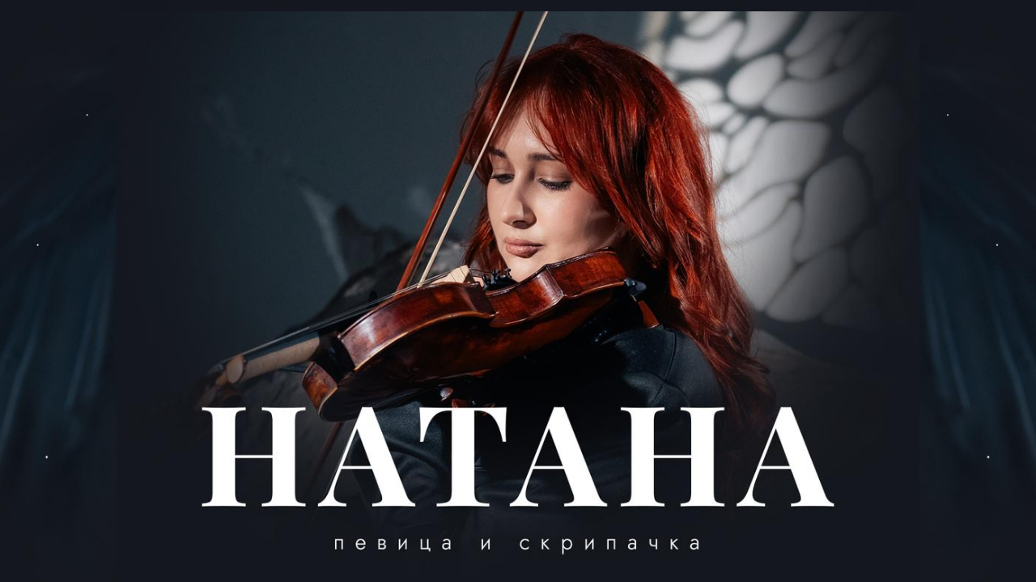

--- FILE ---
content_type: text/html; charset=utf-8
request_url: https://taplink.cc/natana.novikova
body_size: 2062
content:
<!DOCTYPE html> <html prefix="og: http://ogp.me/ns#" lang="ru" data-format-date="d.m.Y" data-format-datetime="d.m.Y H:i"> <head> <title>Natana.novikova at Taplink</title>    <meta name=viewport content="width=device-width, user-scalable=no, initial-scale=1, maximum-scale=1, shrink-to-fit=no"/> <meta name=HandheldFriendly content=true> <meta http-equiv=Content-Type content='text/html; charset=utf-8'>     <link type='text/css' rel=stylesheet href='//us.x.taplink.st/s/css/frontend.css?1.2.10001'>      <link rel=icon href="https://taplink.st/a/2/c/7/1/2643cb.jpg?2">  <link rel=apple-touch-icon sizes=300x300 href="https://taplink.st/a/2/c/7/1/2643cb.jpg?2"/>  <link rel=canonical href="https://taplink.cc/natana.novikova"/> <meta name=format-detection content="telephone=no"/> <meta name=referrer content=always> <link rel=image_src href="https://taplink.st/a/2/c/7/1/2643cb.jpg?2"/> <meta property="og:image" content="https://taplink.st/a/2/c/7/1/2643cb.jpg?2"> <meta property="og:type" content=website /> <meta property="og:title" content="Natana.novikova at Taplink"/>  <meta property="og:url" content="https://taplink.cc/natana.novikova"/> <meta property="og:site_name" content="Taplink"/> <link rel="manifest" href="/951241ed2507723.webmanifest"> </head> <body> <div class="main base-theme main-theme">    <style> html {min-height: 100%}</style> <script>
	window.account = {"account_id":2804804,"language_id":1,"language_code":"ru","language_code_account":"ru","main_page_id":2942471,"profile_id":2507723,"is_hidelink":false,"is_plus":0,"is_trial":0,"is_full_trial":0,"tariff_current":"pro","utc_timezone":3,"currency_id":1,"plan_until":1793750400,"nickname":"natana.novikova","has_nickname":1,"profile_link":"https://taplink.cc/natana.novikova","theme":{"heading":{"font":14,"color":"#46464b","transform":"u","weight":2},"screen":{"font":18,"color":"#46464b","bg":null,"gradient":null},"avatar":{"title":{"color":"#928fa0","font":17},"bio":{"color":"#928fa0","font":17}},"link":{"bg":"#928fa0","transform":"u","weight":2,"font":14,"subtitle":{"font":18},"shadow":{"b":30,"color":"#2d96c7","o":"0"},"border":{"width":0},"transparent":30},"bg":{"position":"50% 0%","picture":{"link":"/s/i/themes/555566.jpg","width":650,"height":435},"color":"#eeedf6"},"block":{"pictures":{"title":"#46464b","text":"#46464b","button_text":"#928fa0","nav":"#928fa0"}},"sections":{"_":1,"p":{"text":{"color":"#392f29"},"heading":{"color":"#635044","transform":"n"},"link":{"shadow":{"b":"0","color":"#000000","o":20},"transparent":20}}}},"menu":null,"menu_items":null,"addons":{"codes":[{"cb":"yandexMetrikaInit","cookie":"analytics","data":{"id":44929738,"simple":true}}]},"locales":{"pages":"ru"},"avatar":{"path":"2/c/7/1/","title":"","bio":"","a":"150:jpg?2","is_hide_text":0},"currency":{"title":"₽","code":"RUB","format":"%p %c","precision":2},"products":[],"username":"natana.novikova","current_page_id":2942471,"widgets":[],"custom_domain":false,"domain":"taplink.ru","client":{"country":"us","timestamp":1769023774},"locale":{"formats":{"date":"d.m.Y"},"current":"ru","direction":"ltr"},"number":{"decimal":".","thousands":" ","precision":2},"weight":{"decimal":".","thousands":" ","precision":3},"ts":"ea6dd58a","html":""};
	window.data = {"page_id":2942471,"fields":[{"section":{"bg":{"color":"#14171e","picture":{"filename":"3/4/2/6/65528983.jpg?0","width":1920,"height":1080},"size":"width","height":1080},"blocks":["78856028","78857374","78857426","78858272","78858691","78860062","78860080","78860086","78860089","78860092","78876564","78876817","78876848"],"id":null,"section_id":7654833},"items":[{"block_id":78856028,"options":{"p":{"filename":"e/7/7/6/65494723.jpg?9","width":1080,"height":762},"is_scale":true},"block_type_id":15,"block_type_name":"banner","addon_target":["link"],"stat":"537fbe"},{"block_id":78857374,"options":{"p":{"filename":"e/5/5/d/65496850.jpg?10","width":1080,"height":544},"is_scale":true},"block_type_id":15,"block_type_name":"banner","addon_target":["link"],"stat":"ff5d74"},{"block_id":78876564,"options":{"url":"https://vkvideo.ru/video_ext.php?oid=3273861&id=456239121&hash=51355927891d7065","is_autoplay":true,"is_autohide":true,"code":"<iframe src=\"https://vkvideo.ru/video_ext.php?oid=3273861&id=456239121&hash=51355927891d7065\" width=\"640\" height=\"360\" frameborder=\"0\" allowfullscreen=\"1\" allow=\"autoplay; encrypted-media; fullscreen; picture-in-picture\"></iframe>"},"block_type_id":4,"block_type_name":"video","addon_target":null},{"block_id":78857426,"options":{"p":{"filename":"2/8/e/d/65496909.jpg?10","width":1080,"height":1457},"is_scale":true},"block_type_id":15,"block_type_name":"banner","addon_target":["link"],"stat":"b81d2f"},{"block_id":78876817,"options":{"link":{"value":"https://docs.google.com/document/d/1w6OntScpUiezzcPHiSSKb3k4eAnpdMaJMWDdGd1H9Ug/edit?usp=sharing"},"p":{"filename":"9/4/6/7/65529283.jpg?4","width":1080,"height":548},"is_link":true,"is_scale":true,"open_new_window":true},"block_type_id":15,"block_type_name":"banner","addon_target":["link"],"stat":"3e4d26"},{"block_id":78858272,"options":{"p":{"filename":"1/0/8/e/65498241.jpg?7","width":1080,"height":1150},"is_scale":true},"block_type_id":15,"block_type_name":"banner","addon_target":["link"],"stat":"81691d"},{"block_id":78858691,"options":{"p":{"filename":"5/5/0/4/65499106.jpg?5","width":1080,"height":983},"is_scale":true},"block_type_id":15,"block_type_name":"banner","addon_target":["link"],"stat":"14520c"},{"block_id":78860086,"options":{"link":{"value":"http://t.me/natananovikova"},"p":{"filename":"d/b/7/0/65501299.jpg?0","width":1080,"height":127},"is_link":true,"is_scale":true},"block_type_id":15,"block_type_name":"banner","addon_target":["link"],"stat":"8cf00a"},{"block_id":78860080,"options":{"link":{"value":"https://wa.me/79119492771"},"p":{"filename":"a/f/3/7/65501295.jpg?0","width":1080,"height":127},"is_link":true,"is_scale":true},"block_type_id":15,"block_type_name":"banner","addon_target":["link"],"stat":"cc2b92"},{"block_id":78860062,"options":{"link":{"type":"phone","value":"+79119492771"},"p":{"filename":"f/0/f/1/65501273.jpg?2","width":1080,"height":127},"is_link":true},"block_type_id":15,"block_type_name":"banner","addon_target":["link"],"stat":"d5bc85"},{"block_id":78860089,"options":{"link":{"value":"https://vk.com/natananovikova"},"p":{"filename":"2/6/3/7/65501308.jpg?1","width":1080,"height":127},"is_link":true},"block_type_id":15,"block_type_name":"banner","addon_target":["link"],"stat":"4e93b6"},{"block_id":78860092,"options":{"link":{"value":"http://instagram.com/natana.novikova"},"p":{"filename":"6/2/1/6/65501316.jpg?0","width":1080,"height":169},"is_link":true},"block_type_id":15,"block_type_name":"banner","addon_target":["link"],"stat":"90c0a7"},{"block_id":78876848,"options":{"p":{"filename":"1/8/a/7/65529315.jpg?2","width":1080,"height":239},"is_scale":true},"block_type_id":15,"block_type_name":"banner","addon_target":["link"],"stat":"d84e81"}]}],"options":{"max_width":"xl"}};
</script> <script type='text/javascript' src='//us.x.taplink.st/s/js/frontend.js?1.2.10001'></script> <div class="page vue"> <router-view></router-view> </div> </div> </body> </html>